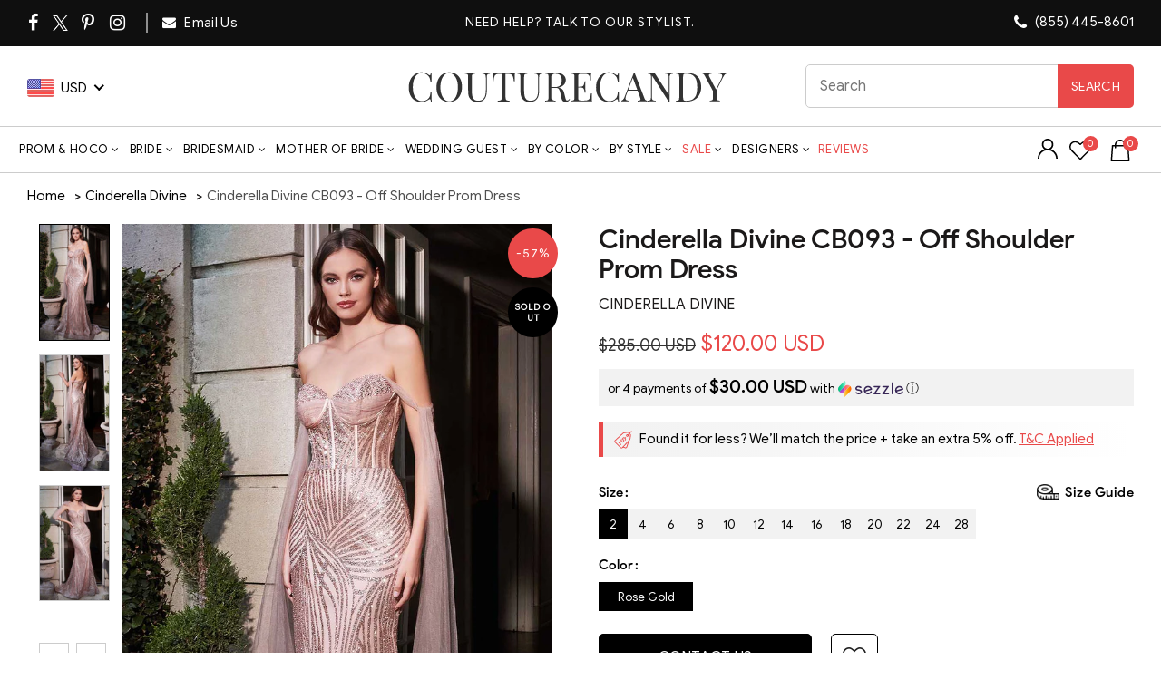

--- FILE ---
content_type: text/html; charset=UTF-8
request_url: https://api.reviews.io/json-ld/product/richsnippet?sku=cinderella-divine-cb093-off-shoulder-corset-prom-dress%3Bcidi_CB093-ROSE%20GOLD-2%3Bcidi_CB093-ROSE%20GOLD-4%3Bcidi_CB093-ROSE%20GOLD-6%3Bcidi_CB093-ROSE%20GOLD-8%3Bcidi_CB093-ROSE%20GOLD-10%3Bcidi_CB093-ROSE%20GOLD-12%3Bcidi_CB093-ROSE%20GOLD-14%3Bcidi_CB093-ROSE%20GOLD-16%3Bcidi_CB093-ROSE%20GOLD-18%3Bcidi_CB093-ROSE%20GOLD-20%3Bcidi_CB093-ROSE%20GOLD-22%3Bcidi_CB093-ROSE%20GOLD-24%3Bcidi_CB093-ROSE%20GOLD-28%3B39628689932371%3B39628689965139%3B39628689997907%3B39628690030675%3B39628690063443%3B39628690096211%3B39628690128979%3B39628690161747%3B39628690194515%3B39628690227283%3B39628690260051%3B39628690292819%3B39628690358355&store=couturecandy-com&url=https://www.couturecandy.com/products/cinderella-divine-cb093-off-shoulder-corset-prom-dress&data=true
body_size: 241
content:
{
	"@context" : "http://schema.org",
	"@type" : "Product"

  			
		    ,"name" : "Cinderella Divine CB093 - Off Shoulder Prom Dress 2 / Rose Gold",
		"image" : "https://cdn.shopify.com/s/files/1/0144/7018/5017/products/cinderella-divine-cb093-off-shoulder-prom-dress-special-occasion-dress-2-rose-gold-29623834017875.jpg?v=1747947073",
				"sku" : "cidi_CB093-ROSE GOLD-2"
		    
}
